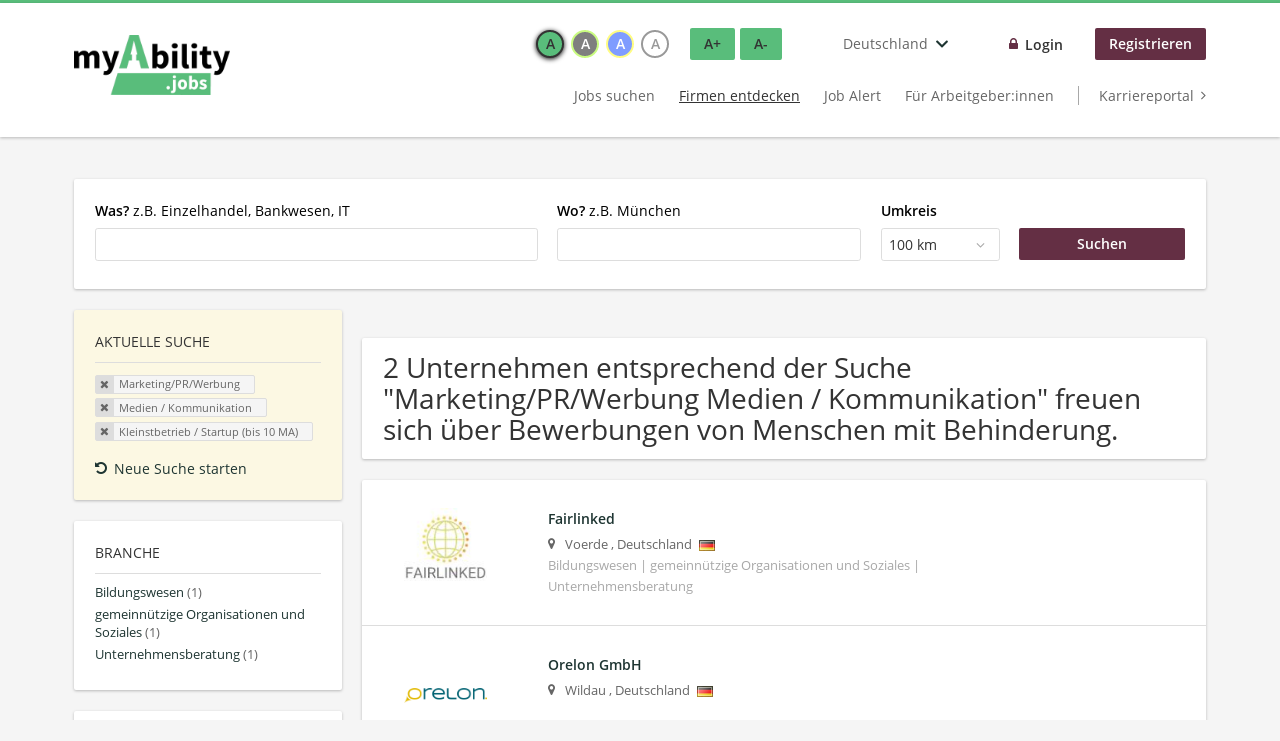

--- FILE ---
content_type: text/html; charset=utf-8
request_url: https://www.myability.jobs/de/unternehmen-suchen/marketing-pr-werbung/medien-kommunikation/kleinstbetrieb-startup-bis-10-ma
body_size: 11864
content:
<!DOCTYPE html>
<!--[if IEMobile 7]><html class="no-js ie iem7" lang="de" dir="ltr"><![endif]-->
<!--[if lte IE 6]><html class="no-js ie lt-ie9 lt-ie8 lt-ie7" lang="de" dir="ltr"><![endif]-->
<!--[if (IE 7)&(!IEMobile)]><html class="no-js ie lt-ie9 lt-ie8" lang="de" dir="ltr"><![endif]-->
<!--[if IE 8]><html class="no-js ie lt-ie9" lang="de" dir="ltr"><![endif]-->
<!--[if (gte IE 9)|(gt IEMobile 7)]><html class="no-js ie" lang="de" dir="ltr" prefix="og: http://ogp.me/ns# content: http://purl.org/rss/1.0/modules/content/ dc: http://purl.org/dc/terms/ foaf: http://xmlns.com/foaf/0.1/ rdfs: http://www.w3.org/2000/01/rdf-schema# sioc: http://rdfs.org/sioc/ns# sioct: http://rdfs.org/sioc/types# skos: http://www.w3.org/2004/02/skos/core# xsd: http://www.w3.org/2001/XMLSchema#"><![endif]-->
<!--[if !IE]><!--><html class="no-js" lang="de" dir="ltr" prefix="og: http://ogp.me/ns# content: http://purl.org/rss/1.0/modules/content/ dc: http://purl.org/dc/terms/ foaf: http://xmlns.com/foaf/0.1/ rdfs: http://www.w3.org/2000/01/rdf-schema# sioc: http://rdfs.org/sioc/ns# sioct: http://rdfs.org/sioc/types# skos: http://www.w3.org/2004/02/skos/core# xsd: http://www.w3.org/2001/XMLSchema#"><!--<![endif]-->
<head>
  <title>Marketing/PR/Werbung Medien / Kommunikation Kleinstbetrieb / Startup (bis 10 MA) Unternehmen | myAbility.jobs</title>
  <!--[if IE]><![endif]-->
<meta charset="utf-8" />
<script type="text/javascript">window.dataLayer = window.dataLayer || [];function gtag() {dataLayer.push(arguments);}gtag('consent', 'default', {ad_storage: 'denied',analytics_storage: 'denied',ad_user_data: 'denied',ad_personalization: 'denied',wait_for_update: 2000});gtag('set', 'ads_data_redaction', true);</script>
<meta name="description" content="2 Unternehmen entsprechend der Suche &quot;Marketing/PR/Werbung Medien / Kommunikation Kleinstbetrieb / Startup (bis 10 MA)&quot; freuen sich über Bewerbungen von Menschen mit Behinderung. - Unternehmen auf myAbility.jobs" />
<script type="application/ld+json">{"@context":"http:\/\/schema.org","@type":"WebSite","name":"myAbility.jobs","url":"https:\/\/www.myability.jobs\/de"}</script>
<script type="application/ld+json">{"@context":"http:\/\/schema.org","@type":"Organization","url":"https:\/\/www.myability.jobs\/de","logo":"https:\/\/www.myability.jobs\/de\/sites\/all\/themes\/careermoves\/logo.png"}</script>
<link as="image" href="https://www.myability.jobs/de/sites/all/themes/careermoves/logo.png" rel="preload" />
<link as="font" href="https://www.myability.jobs/de/profiles/recruiter/themes/epiq/dist/fonts/fontawesome-webfont.woff" type="font/woff" crossorigin="1" rel="preload" />
<link as="font" href="https://www.myability.jobs/de/sites/all/themes/careermoves/dist/fonts/opensans/OpenSans.woff?v=1.0.0" crossorigin="1" type="font/woff2" rel="preload" />
<link as="font" href="https://www.myability.jobs/de/sites/all/themes/careermoves/dist/fonts/opensans/OpenSans.woff2?v=1.0.0" crossorigin="1" type="font/woff2" rel="preload" />
<link as="font" href="https://www.myability.jobs/de/sites/all/themes/careermoves/dist/fonts/opensans/OpenSans-Bold.woff?v=1.0.0" crossorigin="1" type="font/woff2" rel="preload" />
<link as="font" href="https://www.myability.jobs/de/sites/all/themes/careermoves/dist/fonts/opensans/OpenSans-Bold.woff2?v=1.0.0" crossorigin="1" type="font/woff2" rel="preload" />
<link as="font" href="https://www.myability.jobs/de/sites/all/themes/careermoves/dist/fonts/opensans/OpenSans-Italic.woff?v=1.0.0" crossorigin="1" type="font/woff2" rel="preload" />
<link as="font" href="https://www.myability.jobs/de/sites/all/themes/careermoves/dist/fonts/opensans/OpenSans-Italic.woff2?v=1.0.0" crossorigin="1" type="font/woff2" rel="preload" />
<link as="font" href="https://www.myability.jobs/de/sites/all/themes/careermoves/dist/fonts/opensans/OpenSans-Semibold.woff?v=1.0.0" crossorigin="1" type="font/woff2" rel="preload" />
<link as="font" href="https://www.myability.jobs/de/sites/all/themes/careermoves/dist/fonts/opensans/OpenSans-Semibold.woff2?v=1.0.0" crossorigin="1" type="font/woff2" rel="preload" />
<link rel="shortcut icon" href="https://www.myability.jobs/de/sites/all/themes/careermoves/favicon.ico" type="image/vnd.microsoft.icon" />
<script>window.dataLayer = window.dataLayer || []; window.dataLayer.push();</script>
<link rel="profile" href="http://www.w3.org/1999/xhtml/vocab" />
<meta name="HandheldFriendly" content="true" />
<meta name="MobileOptimized" content="width" />
<meta http-equiv="cleartype" content="on" />
<link rel="apple-touch-icon" href="https://www.myability.jobs/de/sites/all/themes/careermoves/apple-touch-icon.png" />
<link rel="apple-touch-icon-precomposed" href="https://www.myability.jobs/de/sites/all/themes/careermoves/apple-touch-icon-precomposed.png" />
<meta name="facebook-domain-verification" content="q8bn4kk5dha9zlzaq6v28c3r9o9ef3" />
<meta name="viewport" content="width=device-width, initial-scale=1.0, minimum-scale=1.0" />
<link rel="canonical" href="https://www.myability.jobs/de/unternehmen-suchen/marketing-pr-werbung/medien-kommunikation" />
<meta property="og:site_name" content="myAbility.jobs" />
<meta property="og:type" content="article" />
<meta property="og:url" content="https://www.myability.jobs/de/unternehmen-suchen/marketing-pr-werbung/medien-kommunikation/kleinstbetrieb-startup-bis-10-ma" />
<meta property="og:image" content="https://www.myability.jobs/de/sites/all/themes/careermoves/src/images/og-image.jpg" />
  <link type="text/css" rel="stylesheet" href="https://www.myability.jobs/de/sites/default/files/advagg_css/css__ecI-b0vwEJN6z93gbin_rJzyoreyiqbGbvGNw-Nq9Js__v3bu_jS-KalT7VWCxG4S2YHDhQB22AbKBgcaS8N0x9U__B734qeVj8sqNRk4FcOU8qH-hH_5yjUeoMrG2xx5jr9M.css" media="all" />
<style>@font-face{font-family:'drop';src:local(Arial),local(Droid)}@font-face{font-family:'spinjs';src:local(Arial),local(Droid)}.ajax-progress div.throbber{font-family:spinjs !important;line-height:15px;text-indent:1px;word-spacing:33px;letter-spacing:50px;font-size:25px;font-weight:400;text-decoration:none;color:#475a69;background-color:#000}</style>
<link type="text/css" rel="stylesheet" href="https://www.myability.jobs/de/sites/default/files/advagg_css/css__wcPRRMpYk4Be7ExC7nrZPP2U0DH8Bi_BsqTATF0oNP8__-XZL7C1bbMYdu9CL_gnOebeTRfHeYTw92ISDokWvy1g__B734qeVj8sqNRk4FcOU8qH-hH_5yjUeoMrG2xx5jr9M.css" media="all" />
<link type="text/css" rel="stylesheet" href="https://www.myability.jobs/de/sites/default/files/advagg_css/css__8NNoP51ZuxqEGh50N_rGc1YYumCHDao998o8b9O62gI__hzxsttWTaAE-Pmc8MXuGyVTgFZLLx9XdgESTsogzi-M__B734qeVj8sqNRk4FcOU8qH-hH_5yjUeoMrG2xx5jr9M.css" media="all" />
<link type="text/css" rel="stylesheet" href="https://www.myability.jobs/de/sites/default/files/advagg_css/css__HO7sAestr2zCkMFxD_zLcrXRI1S6cvUwTTh305ulVm4__YM5Kyh7FMdcHSIATlNUQibUxYpQ5IwFZcbqQhomrviw__B734qeVj8sqNRk4FcOU8qH-hH_5yjUeoMrG2xx5jr9M.css" media="all" />
<link type="text/css" rel="stylesheet" href="https://www.myability.jobs/de/sites/default/files/advagg_css/css__Ujoz-rt_AoR7uKv5viQn9qMYNZsi04bLTw1tXA5UHP8__b1jRPnZhsYwdSbTY9Mde_aZvElnYDLBFthB8ydeJWzg__B734qeVj8sqNRk4FcOU8qH-hH_5yjUeoMrG2xx5jr9M.css" media="all" />

<!--[if lte IE 8]>
<link type="text/css" rel="stylesheet" href="https://www.myability.jobs/de/sites/default/files/advagg_css/css__0vmwMc_LxfG2Oyo3Mo5j7Ntux5rvyUfUbXQqJQu2Evs__dH47wTzDkSpd90H-nAhX80q7SCcy1X_80SQSvX3N1Rk__B734qeVj8sqNRk4FcOU8qH-hH_5yjUeoMrG2xx5jr9M.css" media="all" />
<![endif]-->

<!--[if lte IE 8]>
<link type="text/css" rel="stylesheet" href="https://www.myability.jobs/de/sites/default/files/advagg_css/css__XzyTwXw406HUXqK7I0gODNh-3jCgr9hiU9N0qw6RAkQ__Q4OA-Uf8ucwudbLuDStuF21yixCPxUd67Uk7iaFh8vQ__B734qeVj8sqNRk4FcOU8qH-hH_5yjUeoMrG2xx5jr9M.css" media="all" />
<![endif]-->

<!--[if lte IE 8]>
<link type="text/css" rel="stylesheet" href="https://www.myability.jobs/de/sites/default/files/advagg_css/css__N7D1U2OnpIDzCo1quuTV_KA86ulBdJ4jT1dxdILPnVE__eTKawCLIjLCkw-9hCGFzAWghInyGahFJMARbcQZAJYI__B734qeVj8sqNRk4FcOU8qH-hH_5yjUeoMrG2xx5jr9M.css" media="all" />
<![endif]-->

<!--[if lte IE 8]>
<link type="text/css" rel="stylesheet" href="https://www.myability.jobs/de/sites/default/files/advagg_css/css__t22dR6hIGmsCuaJra5dHU8GG7ymh81bX52bJZeW__O0__QovcDLcBINXVYVZfVkS1u3uGU_kizmIP4CJ-VO28JgM__B734qeVj8sqNRk4FcOU8qH-hH_5yjUeoMrG2xx5jr9M.css" media="all" />
<![endif]-->
  <script src="https://app.usercentrics.eu/browser-ui/latest/bundle_legacy.js" id="usercentrics-cmp" data-settings-id="yMiYQ21kH" defer="defer"></script>
</head>
<body class="html not-front not-logged-in page-search page-search-companies page-search-companies-marketing-pr-werbung page-search-companies-marketing-pr-werbung-medien-kommunikation page-search-companies-marketing-pr-werbung-medien-kommunikation-kleinstbetrieb-startup-bis-10-ma i18n-de section-search sidebar-first has-branding-logo" x-ms-format-detection="none">
  <a href="#main-content" class="element-invisible element-focusable">Zum Hauptinhalt springen</a>
  <noscript aria-hidden="true"><iframe src="https://www.googletagmanager.com/ns.html?id=GTM-TW76QGX" height="0" width="0" style="display:none;visibility:hidden" title="Google Tag Manager">Google Tag Manager</iframe></noscript>  <div  class="l-page">
  <header class="l-header" role="banner">
    <div class="l-mobile-menu">
      <div class="menu">
        <button class="menu--mobile__switch svg-icon--action svg-icon">
          
<span class="recruiter-epiq-icon svg-icon"  class="recruiter-epiq-icon svg-icon">
<svg xmlns="http://www.w3.org/2000/svg" role="img" aria-labelledby="bars" viewBox="0 0 100 100">
      <title id="bars">Menü</title>
    <use
    xlink:href="https://www.myability.jobs/de/sites/all/themes/careermoves/dist/icons/defs/icons.svg?refresh2#bars"></use>
</svg>
</span>
        </button>
      </div>
      <div class="l-branding-mobile">
                              <a href="/de/"
               title="Zurück zur Startseite" rel="home"
               class="site-logo">
              <img src="https://www.myability.jobs/de/sites/all/themes/careermoves/logo.png"
                   alt="myAbility.jobs" width="400" height="154"/>
            </a>
                                </div>
      <a href="/de/jobs" class="svg-icon--action svg-icon">
        
<span class="recruiter-epiq-icon svg-icon"  class="recruiter-epiq-icon svg-icon">
<svg xmlns="http://www.w3.org/2000/svg" role="img" aria-labelledby="search" viewBox="0 0 100 100">
      <title id="search">Jobs suchen</title>
    <use
    xlink:href="https://www.myability.jobs/de/sites/all/themes/careermoves/dist/icons/defs/icons.svg?refresh2#search"></use>
</svg>
</span>
      </a>
    </div>
    <div class="l-container">
      <div class="l-branding">
                  <a href="/de/"
             title="Zurück zur Startseite" rel="home"
             class="site-logo">
            <img src="https://www.myability.jobs/de/sites/all/themes/careermoves/logo.png"
                 alt="myAbility.jobs" width="400" height="154"/>
          </a>
                
                      </div>

            <div class="l-navigation-container mobile-menu">
        <div class="navigation__mobile-menu-branding">
                      <a href="/de/"
               title="Zurück zur Startseite" rel="home"
               class="site-logo">
              <img src="https://www.myability.jobs/de/sites/all/themes/careermoves/logo.png"
                   alt="myAbility.jobs" width="400" height="154"/>
            </a>
                    <button class="mobile-menu__close svg-icon--action">
            
<span class="recruiter-epiq-icon svg-icon svg-icon--action"  class="recruiter-epiq-icon svg-icon svg-icon--action">
<svg xmlns="http://www.w3.org/2000/svg" role="img" aria-labelledby="times" viewBox="0 0 100 100">
      <title id="times">Menü schließen</title>
    <use
    xlink:href="https://www.myability.jobs/de/sites/all/themes/careermoves/dist/icons/defs/icons.svg?refresh2#times"></use>
</svg>
</span>
          </button>
        </div>
        <div class="l-navigation-top">
                      <div class="l-region l-region--navigation-top">
    <div id="block-locale-language" role="complementary" class="block block--locale block--locale-language">
        <h2 class="block__title"><span>Sprachen</span></h2>
      <div class="block__content">
    <button class="languages-dropdown__toggle lang-code-de  svg-icon--action svg-icon">
  <span class="languages-dropdown__name">
    Deutschland  </span>
  
<span class="recruiter-epiq-icon svg-icon"  class="recruiter-epiq-icon svg-icon">
<svg xmlns="http://www.w3.org/2000/svg" role="img" aria-labelledby="chevron-down" viewBox="0 0 100 100">
      <title id="chevron-down">Länderauswahl öffnen</title>
    <use
    xlink:href="https://www.myability.jobs/de/sites/all/themes/careermoves/dist/icons/defs/icons.svg?refresh2#chevron-down"></use>
</svg>
</span>
</button>
<div class="languages-dropdown" aria-hidden="true">
  <ul class="language-switcher-locale-url"><li class="de first"><a href="https://www.myability.jobs/de/" class="language-link">Deutschland</a></li>
<li class="de-AT"><a href="https://www.myability.jobs/at/" class="language-link">Österreich</a></li>
<li class="gsw-berne last"><a href="https://enableme.myability.jobs/" class="language-link">Schweiz</a></li>
</ul></div>
  </div>
</div>
<nav id="block-menu-menu-login-menu" role="navigation" aria-label="Loginmenü" class="block block--menu block-user-menu block--menu-menu-login-menu">
        <div class="block__title"><span><strong>Loginmenü</strong></span></div>
    
  <ul class="menu"><li class="first leaf"><a href="/de/user/login" class="login-transparent">Login</a></li>
<li class="last leaf"><a href="/de/user/register" class="epiq-button--primary">Registrieren</a></li>
</ul></nav>
  </div>
        </div>
        <div class="l-navigation-main">
            <div class="l-region l-region--navigation">
    <nav id="block-menu-menu-applicant-menu" role="navigation" aria-label="Bewerbermenü" class="block block--menu block-main-menu block-applicant-menu block--menu-menu-applicant-menu">
        <div class="block__title"><span><strong>Bewerbermenü</strong></span></div>
    
  <ul class="menu"><li class="first collapsed"><a href="/de/jobs">Jobs suchen</a></li>
<li class="leaf active-trail"><a href="/de/unternehmen-suchen" class="active-trail active underline">Firmen entdecken</a></li>
<li class="leaf"><a href="/de/job-alert">Job Alert</a></li>
<li class="leaf"><a href="/de/recruiter">Für Arbeitgeber:innen</a></li>
<li class="last leaf"><a href="https://karriere.myability.jobs/" class="menu-item--switch" target="_blank">Karriereportal</a></li>
</ul></nav>
  </div>
        </div>
      </div>
    </div>
  </header>

  
      <div class="l-search">
      <div class="l-container">
          <div class="l-region l-region--search">
    <div id="block-views-cc6b601be0835d68231107649541f5e8" class="block block--views block-search block-company-search block--views-cc6b601be0835d68231107649541f5e8">
        <div class="block__content">
    <form role="search" class="views-exposed-form-company-profile-search-page" action="/de/unternehmen-suchen/marketing-pr-werbung/medien-kommunikation/kleinstbetrieb-startup-bis-10-ma" method="get" id="views-exposed-form-company-profile-search-page" accept-charset="UTF-8"><div><div class="views-exposed-form">
  <div class="views-exposed-widgets clearfix">
          <div id="edit-search-api-views-fulltext-wrapper" class="views-exposed-widget views-widget-filter-search_api_views_fulltext ">
                  <label for="edit-search-api-views-fulltext">
            <strong>Was?</strong>  z.B. Einzelhandel, Bankwesen, IT          </label>
          <div class="views-widget">
            <div class="form-item form-type-autocomplete form-type-textfield form-item-search-api-views-fulltext">
 <div class="form-item-input"><input class="form-text form-autocomplete" data-search-api-autocomplete-search="search_api_views_company_profile_search" type="text" id="edit-search-api-views-fulltext" name="search_api_views_fulltext" value="" size="30" maxlength="128" /><input type="hidden" id="edit-search-api-views-fulltext-autocomplete" value="https://www.myability.jobs/de/sapi_autocomplete.php?machine_name=search_api_views_company_profile_search" disabled="disabled" class="autocomplete" />
</div></div>
          </div>
                      </div>
                <div id="edit-company-geo-location-wrapper" class="views-exposed-widget views-widget-filter-company_geo_location has-operator ">
                  <label for="edit-company-geo-location">
            <strong>Wo?</strong> z.B. München          </label>
          <div class="views-widget">
            <input id="edit-company-geo-location" type="hidden" name="company_geo_location" value="" />
<div id='root-company-geo-location'><div class='views-exposed-widget' style='visibility: hidden;'><div class='geosuggest__input-wrapper'><input type='text'></div></div></div>          </div>
                      </div>
              <div class='views-exposed-widget views-widget-filter-company_geo_location views-geo-radius'>
          <label for="edit-radius">
            Umkreis          </label>
          <div class="views-operator">
            <div class="form-item form-type-select form-item-radius">
  <div class="form-item-input"><select aria-label="Umkreis" class="formawesome-enhanced form-select" id="edit-radius" name="radius"><option value="">-</option><option value="5">5 km</option><option value="25">25 km</option><option value="50">50 km</option><option value="100" selected="selected">100 km</option><option value="200">200 km</option></select>
</div></div>
          </div>
        </div>
                          <div class="views-exposed-widget views-submit-button">
      <div class="form-item form-type-submit form-item-Suchen">
 <input type="submit" id="edit-submit-company-profile-search" name="Suchen" value="Suchen" class="form-submit button button--primary" />
</div>
<input class="latitude" data-geo="lat" type="hidden" name="lat" value="" />
<input class="longitude" data-geo="lng" type="hidden" name="lon" value="" />
<input class="country" data-geo="country" type="hidden" name="country" value="" />
<input class="administrative_area_level_1" data-geo="administrative_area_level_1" type="hidden" name="administrative_area_level_1" value="" />
    </div>
      </div>
</div>
</div></form>  </div>
</div>
  </div>
      </div>
    </div>
  
  
  <div class="l-main">
    <div class="l-container" role="main">
      <div class="l-region l-region--sidebar-first sidebar--facetapi mobile-menu"'>
<div class="navigation__mobile-menu-branding">
      <a href="/de/"
       title="Zurück zur Startseite" rel="home"
       class="site-logo">
      <img src="https://www.myability.jobs/de/sites/all/themes/careermoves/logo.png"
           alt="Zurück zur Startseite"/>
    </a>
    <button class="mobile-menu__close svg-icon--action">
    
<span class="recruiter-epiq-icon svg-icon svg-icon--action"  class="recruiter-epiq-icon svg-icon svg-icon--action">
<svg xmlns="http://www.w3.org/2000/svg" role="img" aria-labelledby="times--2" viewBox="0 0 100 100">
      <title id="times--2">Menü schließen</title>
    <use
    xlink:href="https://www.myability.jobs/de/sites/all/themes/careermoves/dist/icons/defs/icons.svg?refresh2#times"></use>
</svg>
</span>
  </button>
</div>
<div id="block-current-search-company-search-current-search" class="block block--current-search block--current-search-company-search-current-search">
        <h2 class="block__title"><span>Aktuelle Suche</span></h2>
      <div class="block__content">
    <div class="current-search-item current-search-item-active current-search-item-active-items"><ul class=""><li class="active"><a href="/de/unternehmen-suchen/medien-kommunikation/kleinstbetrieb-startup-bis-10-ma" rel="nofollow" class="active"><i class="facetapi-clear"></i> <span class="element-invisible"> Filter nach &lt;span class=&#039;facetapi-facet-text&#039;&gt;Marketing/PR/Werbung&lt;/span&gt; entfernen </span></a><span class='facetapi-facet-text'>Marketing/PR/Werbung</span></li>
<li class="active active"><a href="/de/unternehmen-suchen/marketing-pr-werbung/kleinstbetrieb-startup-bis-10-ma" rel="nofollow" class="active"><i class="facetapi-clear"></i> <span class="element-invisible"> Filter nach &lt;span class=&#039;facetapi-facet-text&#039;&gt;Medien / Kommunikation&lt;/span&gt; entfernen </span></a><span class='facetapi-facet-text'>Medien / Kommunikation</span></li>
<li class="active active active"><a href="/de/unternehmen-suchen/marketing-pr-werbung/medien-kommunikation" rel="nofollow" class="active"><i class="facetapi-clear"></i> <span class="element-invisible"> Filter nach &lt;span class=&#039;facetapi-facet-text&#039;&gt;Kleinstbetrieb / Startup (bis 10 MA)&lt;/span&gt; entfernen </span></a><span class='facetapi-facet-text'>Kleinstbetrieb / Startup (bis 10 MA)</span></li>
</ul></div><a href="/de/unternehmen-suchen" class="recruiter-seo__clear-search">Neue Suche starten</a>  </div>
</div>
<div id="block-facetapi-134ofvkgwum9f4kkawjy0hlxcm1wdi3p" class="block block--facetapi block--facetapi-134ofvkgwum9f4kkawjy0hlxcm1wdi3p block--menu">
        <h2 class="block__title"><span>Branche</span></h2>
      <div class="block__content">
    <ul class="facetapi-facetapi-links facetapi-facet-field-company-profile-infofield-company-industryparents-all" id="facetapi-facet-search-apicompany-profile-search-block-field-company-profile-infofield-company-industryparents-all"><li class="leaf"><a href="/de/unternehmen-suchen/marketing-pr-werbung/bildungswesen/medien-kommunikation/kleinstbetrieb-startup-bis-10-ma" class="facetapi-inactive" id="facetapi-link--18"><span class="facetapi-facet-text">Bildungswesen</span> <span class="facetapi-link__counter">(1)</span></a></li>
<li class="leaf"><a href="/de/unternehmen-suchen/marketing-pr-werbung/gemeinnuetzige-organisationen/medien-kommunikation/kleinstbetrieb-startup-bis-10-ma" class="facetapi-inactive" id="facetapi-link--19"><span class="facetapi-facet-text">gemeinnützige Organisationen und Soziales</span> <span class="facetapi-link__counter">(1)</span></a></li>
<li class="leaf"><a href="/de/unternehmen-suchen/marketing-pr-werbung/unternehmensberatung-0/medien-kommunikation/kleinstbetrieb-startup-bis-10-ma" class="facetapi-inactive" id="facetapi-link--20"><span class="facetapi-facet-text">Unternehmensberatung</span> <span class="facetapi-link__counter">(1)</span></a></li>
</ul>  </div>
</div>
<div id="block-facetapi-22wkjq6lwqo4hqpsmjruedvyw8g9sydu" class="block block--facetapi block--facetapi-22wkjq6lwqo4hqpsmjruedvyw8g9sydu block--menu">
        <h2 class="block__title"><span>Gesuchte Berufsfelder</span></h2>
      <div class="block__content">
    <ul class="facetapi-facetapi-links facetapi-facet-field-company-profile-infofield-company-occupational-fieldparents-all" id="facetapi-facet-search-apicompany-profile-search-block-field-company-profile-infofield-company-occupational-fieldparents-all"><li class="active leaf"><a href="/de/unternehmen-suchen/medien-kommunikation/kleinstbetrieb-startup-bis-10-ma" class="facetapi-active active" id="facetapi-link--21" title="Filter nach Marketing/PR/Werbung entfernen"><i class="facetapi-clear"></i> </a><span class="facetapi-facet-text">Marketing/PR/Werbung</span></li>
<li class="leaf"><a href="/de/unternehmen-suchen/assistenz-administration/medien-kommunikation/kleinstbetrieb-startup-bis-10-ma" class="facetapi-inactive" id="facetapi-link--22"><span class="facetapi-facet-text">Assistenz/Administration</span> <span class="facetapi-link__counter">(1)</span></a></li>
<li class="leaf"><a href="/de/unternehmen-suchen/bildung-paedagogik/medien-kommunikation/kleinstbetrieb-startup-bis-10-ma" class="facetapi-inactive" id="facetapi-link--23"><span class="facetapi-facet-text">Bildung/Pädagogik</span> <span class="facetapi-link__counter">(1)</span></a></li>
<li class="leaf"><a href="/de/unternehmen-suchen/medien-verlagswesen/medien-kommunikation/kleinstbetrieb-startup-bis-10-ma" class="facetapi-inactive" id="facetapi-link--24"><span class="facetapi-facet-text">Medien-/Verlagswesen</span> <span class="facetapi-link__counter">(1)</span></a></li>
<li class="leaf"><a href="/de/unternehmen-suchen/soziales-beratung/medien-kommunikation/kleinstbetrieb-startup-bis-10-ma" class="facetapi-inactive" id="facetapi-link--25"><span class="facetapi-facet-text">Soziales/Beratung</span> <span class="facetapi-link__counter">(1)</span></a></li>
<li class="leaf"><a href="/de/unternehmen-suchen/unternehmensberatung/medien-kommunikation/kleinstbetrieb-startup-bis-10-ma" class="facetapi-inactive" id="facetapi-link--26"><span class="facetapi-facet-text">Unternehmensberatung</span> <span class="facetapi-link__counter">(1)</span></a></li>
</ul>  </div>
</div>
<div id="block-facetapi-usswd5gzg1z3tievm8fpjcgy7mgffbho" class="block block--facetapi block--facetapi-usswd5gzg1z3tievm8fpjcgy7mgffbho block--menu">
        <h2 class="block__title"><span>Gesuchte Fachbereiche</span></h2>
      <div class="block__content">
    <ul class="facetapi-facetapi-links facetapi-facet-field-company-profile-infofield-company-field-of-studiesparents-all" id="facetapi-facet-search-apicompany-profile-search-block-field-company-profile-infofield-company-field-of-studiesparents-all"><li class="active leaf"><a href="/de/unternehmen-suchen/marketing-pr-werbung/kleinstbetrieb-startup-bis-10-ma" class="facetapi-active active" id="facetapi-link--8" title="Filter nach Medien / Kommunikation entfernen"><i class="facetapi-clear"></i> </a><span class="facetapi-facet-text">Medien / Kommunikation</span></li>
<li class="leaf"><a href="/de/unternehmen-suchen/marketing-pr-werbung/betriebswirtschaftslehre-management/kleinstbetrieb-startup-bis-10-ma" class="facetapi-inactive" id="facetapi-link--9"><span class="facetapi-facet-text">Betriebswirtschaftslehre / Management</span> <span class="facetapi-link__counter">(2)</span></a></li>
<li class="leaf"><a href="/de/unternehmen-suchen/marketing-pr-werbung/marketing-sales/kleinstbetrieb-startup-bis-10-ma" class="facetapi-inactive" id="facetapi-link--10"><span class="facetapi-facet-text">Marketing / Sales</span> <span class="facetapi-link__counter">(2)</span></a></li>
<li class="leaf"><a href="/de/unternehmen-suchen/marketing-pr-werbung/personalwesen-organisation/kleinstbetrieb-startup-bis-10-ma" class="facetapi-inactive" id="facetapi-link--11"><span class="facetapi-facet-text">Personalwesen / Organisation</span> <span class="facetapi-link__counter">(2)</span></a></li>
<li class="leaf"><a href="/de/unternehmen-suchen/marketing-pr-werbung/bildende-kuenste-design/kleinstbetrieb-startup-bis-10-ma" class="facetapi-inactive" id="facetapi-link--12"><span class="facetapi-facet-text">Bildende Künste / Design</span> <span class="facetapi-link__counter">(1)</span></a></li>
<li class="leaf"><a href="/de/unternehmen-suchen/marketing-pr-werbung/kulturwissenschaften/kleinstbetrieb-startup-bis-10-ma" class="facetapi-inactive" id="facetapi-link--13"><span class="facetapi-facet-text">Kulturwissenschaften</span> <span class="facetapi-link__counter">(1)</span></a></li>
<li class="leaf"><a href="/de/unternehmen-suchen/marketing-pr-werbung/paedagogik/kleinstbetrieb-startup-bis-10-ma" class="facetapi-inactive" id="facetapi-link--14"><span class="facetapi-facet-text">Pädagogik</span> <span class="facetapi-link__counter">(1)</span></a></li>
<li class="leaf"><a href="/de/unternehmen-suchen/marketing-pr-werbung/soziologie-politik-verwaltung/kleinstbetrieb-startup-bis-10-ma" class="facetapi-inactive" id="facetapi-link--15"><span class="facetapi-facet-text">Soziologie / Politik / Verwaltung</span> <span class="facetapi-link__counter">(1)</span></a></li>
<li class="leaf"><a href="/de/unternehmen-suchen/marketing-pr-werbung/sprachstudien/kleinstbetrieb-startup-bis-10-ma" class="facetapi-inactive" id="facetapi-link--16"><span class="facetapi-facet-text">Sprachstudien</span> <span class="facetapi-link__counter">(1)</span></a></li>
<li class="leaf"><a href="/de/unternehmen-suchen/marketing-pr-werbung/tourismus-eventmanagement/kleinstbetrieb-startup-bis-10-ma" class="facetapi-inactive" id="facetapi-link--17"><span class="facetapi-facet-text">Tourismus / Eventmanagement</span> <span class="facetapi-link__counter">(1)</span></a></li>
</ul>  </div>
</div>
<div id="block-facetapi-i62gy32abxgg51hoog1vxmlwptrqywqk" class="block block--facetapi block--facetapi-i62gy32abxgg51hoog1vxmlwptrqywqk block--menu">
        <h2 class="block__title"><span>Unternehmensgröße</span></h2>
      <div class="block__content">
    <ul class="facetapi-facetapi-links facetapi-facet-field-company-profile-infofield-company-size" id="facetapi-facet-search-apicompany-profile-search-block-field-company-profile-infofield-company-size"><li class="active leaf"><a href="/de/unternehmen-suchen/marketing-pr-werbung/medien-kommunikation" class="facetapi-active active" id="facetapi-link--3" title="Filter nach Kleinstbetrieb / Startup (bis 10 MA) entfernen"><i class="facetapi-clear"></i> </a><span class="facetapi-facet-text">Kleinstbetrieb / Startup (bis 10 MA)</span></li>
<li class="leaf"><a href="/de/unternehmen-suchen/marketing-pr-werbung/medien-kommunikation/grossunternehmen-ueber-1000-mitarbeiter" class="facetapi-inactive" id="facetapi-link--4"><span class="facetapi-facet-text">Großunternehmen (über 1000 MA)</span> <span class="facetapi-link__counter">(41)</span></a></li>
<li class="leaf"><a href="/de/unternehmen-suchen/marketing-pr-werbung/medien-kommunikation/grossbetrieb-251-1000-ma" class="facetapi-inactive" id="facetapi-link--5"><span class="facetapi-facet-text">Großbetrieb (251-1000 MA)</span> <span class="facetapi-link__counter">(8)</span></a></li>
<li class="leaf"><a href="/de/unternehmen-suchen/marketing-pr-werbung/medien-kommunikation/kleinbetrieb-11-50-ma" class="facetapi-inactive" id="facetapi-link--6"><span class="facetapi-facet-text">Kleinbetrieb (11-50 MA)</span> <span class="facetapi-link__counter">(2)</span></a></li>
<li class="leaf"><a href="/de/unternehmen-suchen/marketing-pr-werbung/medien-kommunikation/mittelbetrieb-51-250-ma" class="facetapi-inactive" id="facetapi-link--7"><span class="facetapi-facet-text">Mittelbetrieb (51-250 MA)</span> <span class="facetapi-link__counter">(1)</span></a></li>
</ul>  </div>
</div>
</div>
      
      <div class="l-content">
        <a id="main-content"></a>
                                                                          <div class="l-region l-region--content">
    <div class="view view-company-profile-search view-id-company_profile_search view-display-id-page view-dom-id-3a97caa6e4aa0aa32fe87ba96b26af41">
            <div class="view-header">
      <h1 class="search-result-header">2 Unternehmen entsprechend der Suche "Marketing/PR/Werbung Medien / Kommunikation" freuen sich über Bewerbungen von Menschen mit Behinderung.</h1>    </div>
  
  
  
      <div class="view-content">
        <div class="views-row views-row-1 views-row-odd views-row-first">
    <div class="entity entity-profile2 profile2-company-profile company_profile--teaser company-profile--teaser clearfix" about="/de/unternehmen/fairlinked" typeof="" class="entity entity-profile2 profile2-company-profile company_profile--teaser">
  <div class="content">

    <a title='Fairlinked'
       href='/de/unternehmen/fairlinked'
      >
              <div class="company-profile__logo" >
          <picture  title="Fairlinked">
<!--[if IE 9]><video style="display: none;"><![endif]-->
<source data-srcset="https://www.myability.jobs/de/sites/default/files/styles/squared_teaser_logo_wide_1x/public/company_logos/fairlinked_logo1.jpg?itok=keumwk3f 1x, https://www.myability.jobs/de/sites/default/files/styles/squared_teaser_logo_wide_2x/public/company_logos/fairlinked_logo1.jpg?itok=TeCz4pTN 2x" data-aspectratio="200/200" media="(min-width: 1200px)" />
<source data-srcset="https://www.myability.jobs/de/sites/default/files/styles/squared_teaser_logo_narrow_1x/public/company_logos/fairlinked_logo1.jpg?itok=rK2Kzo-O 1x, https://www.myability.jobs/de/sites/default/files/styles/squared_teaser_logo_narrow_2x/public/company_logos/fairlinked_logo1.jpg?itok=zpYm6ajI 2x" data-aspectratio="200/200" media="(min-width: 800px)" />
<source data-srcset="https://www.myability.jobs/de/sites/default/files/styles/squared_teaser_logo_small_1x/public/company_logos/fairlinked_logo1.jpg?itok=GcXWgDz0 1x, https://www.myability.jobs/de/sites/default/files/styles/squared_teaser_logo_small_2x/public/company_logos/fairlinked_logo1.jpg?itok=JjW6hkVW 2x" data-aspectratio="150/150" media="(min-width: 480px)" />
<source data-srcset="https://www.myability.jobs/de/sites/default/files/styles/squared_teaser_logo_mobile_1x/public/company_logos/fairlinked_logo1.jpg?itok=Lyr0_qHZ 1x, https://www.myability.jobs/de/sites/default/files/styles/squared_teaser_logo_mobile_2x/public/company_logos/fairlinked_logo1.jpg?itok=i_o3mMj1 2x" data-aspectratio="200/200" media="(min-width: 0px)" />
<!--[if IE 9]></video><![endif]-->
<img  class="lazyload" data-aspectratio="" data-src="https://www.myability.jobs/de/sites/default/files/styles/frontpage_company_logo/public/company_logos/fairlinked_logo1.jpg?itok=Q-zRVlD1" alt="Fairlinked" title="Fairlinked" />
</picture>        </div>
      
      <div class="company-profile__info" >
        <h2 class="company-profile__name" >
          <div class="field field--name-field-company-name field--type-text field--label-hidden"><div class="field__items"><div class="field__item even">Fairlinked</div></div></div>        </h2>

                  <div class="company-profile__address" >
            <div class="field field--name-field-company-address field--type-addressfield field--label-hidden"><div class="field__items"><div class="field__item even"><div class="street-block"><div class="thoroughfare">Voshalsfeld 1</div></div>
<div class="addressfield-container-inline locality-block country-DE"><span class="postal-code">46562</span> <span class="locality">Voerde</span></div>
, <span class="country">Deutschland</span></div></div></div><img typeof="foaf:Image" class="lazyload" data-src="https://www.myability.jobs/de/profiles/recruiter/modules/countryicons_shiny/images/de.png" alt="" />          </div>
        
                  <div class="company-profile__industry" >
            Bildungswesen | gemeinnützige Organisationen und Soziales | Unternehmensberatung          </div>
              </div>
    </a>

    <div class="company-profile__links">
      
      
      
      
      
          </div>
  </div>
</div>
  </div>
  <div class="views-row views-row-2 views-row-even views-row-last">
    <div class="entity entity-profile2 profile2-company-profile company_profile--teaser company-profile--teaser clearfix" about="/de/unternehmen/orelon-gmbh" typeof="" class="entity entity-profile2 profile2-company-profile company_profile--teaser">
  <div class="content">

    <a title='Orelon GmbH'
       href='/de/unternehmen/orelon-gmbh'
      >
              <div class="company-profile__logo" >
          <picture  title="Orelon GmbH">
<!--[if IE 9]><video style="display: none;"><![endif]-->
<source data-srcset="https://www.myability.jobs/de/sites/default/files/styles/squared_teaser_logo_wide_1x/public/company_logos/orelaon_logo_v1_kopie2.png?itok=0ETWUbqa 1x, https://www.myability.jobs/de/sites/default/files/styles/squared_teaser_logo_wide_2x/public/company_logos/orelaon_logo_v1_kopie2.png?itok=uecauLU7 2x" data-aspectratio="200/200" media="(min-width: 1200px)" />
<source data-srcset="https://www.myability.jobs/de/sites/default/files/styles/squared_teaser_logo_narrow_1x/public/company_logos/orelaon_logo_v1_kopie2.png?itok=4OHCL_fz 1x, https://www.myability.jobs/de/sites/default/files/styles/squared_teaser_logo_narrow_2x/public/company_logos/orelaon_logo_v1_kopie2.png?itok=q0cnxBwy 2x" data-aspectratio="200/200" media="(min-width: 800px)" />
<source data-srcset="https://www.myability.jobs/de/sites/default/files/styles/squared_teaser_logo_small_1x/public/company_logos/orelaon_logo_v1_kopie2.png?itok=_smP6rSm 1x, https://www.myability.jobs/de/sites/default/files/styles/squared_teaser_logo_small_2x/public/company_logos/orelaon_logo_v1_kopie2.png?itok=lwnLKK3O 2x" data-aspectratio="150/150" media="(min-width: 480px)" />
<source data-srcset="https://www.myability.jobs/de/sites/default/files/styles/squared_teaser_logo_mobile_1x/public/company_logos/orelaon_logo_v1_kopie2.png?itok=L9hsctGI 1x, https://www.myability.jobs/de/sites/default/files/styles/squared_teaser_logo_mobile_2x/public/company_logos/orelaon_logo_v1_kopie2.png?itok=ByNVkKLJ 2x" data-aspectratio="200/200" media="(min-width: 0px)" />
<!--[if IE 9]></video><![endif]-->
<img  class="lazyload" data-aspectratio="" data-src="https://www.myability.jobs/de/sites/default/files/styles/frontpage_company_logo/public/company_logos/orelaon_logo_v1_kopie2.png?itok=P6X5SgWR" alt="Orelon GmbH" title="Orelon GmbH" />
</picture>        </div>
      
      <div class="company-profile__info" >
        <h2 class="company-profile__name" >
          <div class="field field--name-field-company-name field--type-text field--label-hidden"><div class="field__items"><div class="field__item even">Orelon GmbH</div></div></div>        </h2>

                  <div class="company-profile__address" >
            <div class="field field--name-field-company-address field--type-addressfield field--label-hidden"><div class="field__items"><div class="field__item even"><div class="street-block"><div class="thoroughfare">Kirchstraße 1</div></div>
<div class="addressfield-container-inline locality-block country-DE"><span class="postal-code">15745</span> <span class="locality">Wildau</span></div>
, <span class="country">Deutschland</span></div></div></div><img typeof="foaf:Image" class="lazyload" data-src="https://www.myability.jobs/de/profiles/recruiter/modules/countryicons_shiny/images/de.png" alt="" />          </div>
        
                  <div class="company-profile__industry" >
                      </div>
              </div>
    </a>

    <div class="company-profile__links">
      
      
      
      
      
          </div>
  </div>
</div>
  </div>
    </div>
  
  
  
  
  
  
</div>  </div>
              </div>

          </div>
  </div>

  <footer role="contentinfo">
    <div class="l-footer">
      <div class="l-container">
          <div class="l-region l-region--footer">
    <div id="block-block-1" class="block block--block block-block-1 block--block-1">
        <div class="block__content">
    <p><a class="footer-logo" href="http://myAbility.jobs/de"><img src="/sites/all/themes/careermoves/logo_footer.png" alt="myAbility.jobs logo" style="width: 177px; height: auto;" /></a></p>
<ul class="social-icons">
<li class="social-icons--facebook"><a href="https://www.facebook.com/myability.jobs"><span>Facebook</span></a></li>
<li class="social-icons--linkedin"><a href="https://www.linkedin.com/company/myability/mycompany"><span>LinkedIn</span></a></li>
<li class="social-icons--instagram"><a href="https://www.instagram.com/myability.jobs"><span>Instagram</span></a></li>
<li class="social-icons--newsletter"><a href="https://myability.us12.list-manage.com/subscribe?u=a317376fe9911ff464f61e0a9&amp;id=c85236e32d"></a></li>
</ul>
  </div>
</div>
<nav id="block-menu-menu-for-applicants" role="navigation" aria-label="Für Bewerber:innen" class="block block--menu block--menu-menu-for-applicants">
        <h2 class="block__title">Für Bewerber:innen</h2>
    
  <ul class="menu"><li class="first leaf"><a href="/de/jobs">Job suchen</a></li>
<li class="leaf active-trail"><a href="/de/unternehmen-suchen" class="active-trail active">Firmen entdecken</a></li>
<li class="leaf"><a href="/de/job-alert">Job Alert</a></li>
<li class="leaf"><a href="https://www.myability.jobs/de/fragen-und-antworten">Fragen &amp; Antworten</a></li>
<li class="leaf"><a href="https://www.myability.jobs/de/benefits">Benefits erklärt</a></li>
<li class="last leaf"><a href="/de/partnerorganisationen">Partnerorganisationen</a></li>
</ul></nav>
<nav id="block-menu-menu-for-recruiters" role="navigation" aria-label="Für Arbeitgeber:innen" class="block block--menu block--menu-menu-for-recruiters">
        <h2 class="block__title">Für Arbeitgeber:innen</h2>
    
  <ul class="menu"><li class="first leaf"><a href="https://www.myability.jobs/de/recruiter/warummyabilityjobs">Warum myAbility.jobs</a></li>
<li class="leaf"><a href="/de/recruiter/produkte-preise">Produkte &amp; Preise</a></li>
<li class="leaf"><a href="/de/manage/job">Jobs verwalten</a></li>
<li class="last leaf"><a href="/de/company">Mein Unternehmensprofil</a></li>
</ul></nav>
<nav id="block-menu-menu-usefull-links" role="navigation" aria-label="Allgemein" class="block block--menu block--menu-menu-usefull-links">
        <h2 class="block__title">Allgemein</h2>
    
  <ul class="menu"><li class="first leaf"><a href="/de/ueber-uns">Über uns</a></li>
<li class="leaf"><a href="/de/contact">Kontakt</a></li>
<li class="leaf"><a href="/de/datenschutz">Datenschutz</a></li>
<li class="leaf"><a href="/de/impressum">Impressum</a></li>
<li class="last leaf"><a href="/de/allgemeine-geschaeftsbedingungen">AGBs</a></li>
</ul></nav>
  </div>
      </div>
    </div>

          <div class="l-footer-second">
        <div class="l-container">
            <div class="l-region l-region--footer-second">
    <div id="block-block-2" class="block block--block block--block-2">
        <div class="block__content">
    <p>Ein Projekt der <span class="underline"><a href="https://www.myability.org/">myAbility Social Enterprise GmbH</a></span> | <span class="underline"><a href="https://www.jobiqo.com/de/loesungen/nischen-jobboerse/">Entwickelt durch jobiqo</a></span> | Bei Nutzung dieser Seite stimmen Sie den <span class="underline"><a href="https://www.myability.jobs/de/allgemeine-geschaeftsbedingungen">AGBs</a></span> zu.</p>
  </div>
</div>
  </div>
        </div>
      </div>
      </footer>

</div>
<div class="md-overlay"></div>
  <script>
<!--//--><![CDATA[//><!--
(function(){"use strict";function setTheme(theme){document.write('<link id="'+theme+'" rel="stylesheet" href="/sites/all/themes/'+theme+'/dist/css/'+theme+'.styles.css?v='+Drupal.settings.careermoves_theme_css_version+'" type="text/css" />');document.write('<style id="hide-logo">.site-logo img , .footer-logo img {display: none;}</style>');window.onload=function(){var list=document.getElementsByClassName('site-logo');for(var i=0;i<list.length;i++){list[i].getElementsByTagName('img')[0].src='/sites/all/themes/'+theme+'/logo.png';}
list=document.getElementsByClassName('footer-logo');for(i=0;i<list.length;i++){list[i].getElementsByTagName('img')[0].src='/sites/all/themes/'+theme+'/logo_footer.png';}
document.querySelector('#hide-logo').outerHTML='';var buttonClass='#'+localStorage.getItem('careermoves_theme')+'.theme-switcher-button';var buttonElements=document.querySelector(buttonClass);if(buttonElements){buttonElements.classList.add('active-theme');buttonElements.ariaSelected="true";}};localStorage.setItem('careermoves_theme',theme);}
function setDefaultTheme(){window.onload=function(){var buttonClass='.light-theme';var buttonElements=document.querySelector(buttonClass);if(buttonElements){buttonElements.classList.add('active-theme');buttonElements.ariaSelected="true";}};}
if(localStorage.getItem('careermoves_theme')){setTheme(localStorage.getItem('careermoves_theme'));}else{setDefaultTheme();}})();
//--><!]]>
</script>
<script src="https://www.myability.jobs/de/sites/default/files/advagg_js/js__CDDIxvnkV9GtnH88eXzVj_JkHNPgL71fi5rtc7xtdAw__XMuFE8ptWbfXj_6tnqPCwAxaNZ4pJLUEyr3QTdtBo-w__B734qeVj8sqNRk4FcOU8qH-hH_5yjUeoMrG2xx5jr9M.js"></script>
<script src="https://www.myability.jobs/de/profiles/recruiter/modules/recruiter_internal/recruiter_cmp/js/user_centrics_browserui.js?t9ha8d"></script>
<script>
<!--//--><![CDATA[//><!--
document.createElement( "picture" );
//--><!]]>
</script>
<script src="https://www.myability.jobs/de/sites/default/files/advagg_js/js__NM1LzOWqD4ZDkPVCCe12n7tjpOM9DCFeNJ98s5jg9Jg__Y477GzD0pdrk5_rChFBrFkqktupJFV_GG-mqivve_Tg__B734qeVj8sqNRk4FcOU8qH-hH_5yjUeoMrG2xx5jr9M.js"></script>
<script src="https://maps.googleapis.com/maps/api/js?key=AIzaSyBRR-r5V836_Ij6QV7bjfYvymOaA0q4_kc&amp;libraries=places&amp;language=de"></script>
<script src="https://www.myability.jobs/de/sites/default/files/advagg_js/js__8iRKN9ZTZp3xdcr83n3OQJ5iyKHeLB9nIT5SmydYmi0__vDRrFUQ4VebUik1Mwy3ajfoT95eaZX_zVQKYj9ghsAs__B734qeVj8sqNRk4FcOU8qH-hH_5yjUeoMrG2xx5jr9M.js"></script>
<script src="https://www.myability.jobs/de/sites/default/files/advagg_js/js__sFPiGtMG3UL_jaQ8kU0AbDAVfthhTuU5n8Wt0oKigPU__QGnT5oXyoAkrshDPCLyiuUNdkZYHlGNfdw1hW6VTAek__B734qeVj8sqNRk4FcOU8qH-hH_5yjUeoMrG2xx5jr9M.js"></script>
<script src="https://www.myability.jobs/de/sites/default/files/advagg_js/js__7yLIKQVIEmow7p9Ejn35nSTgDxB1MYgiqG6TVo_nYb4__TV4etSpUNdQOEuVLkUTKnIMpJHwbK_MnpYyOg1pSsTc__B734qeVj8sqNRk4FcOU8qH-hH_5yjUeoMrG2xx5jr9M.js"></script>
<script src="https://www.myability.jobs/de/sites/default/files/advagg_js/js__XP5DCsQPY6MC0yZULmDacBIOjX7i7FibjaXZ_lbifeI__zAGKzw9oLAojelLb3EGtcGdoQIEX-yaJ98UAYbglv-M__B734qeVj8sqNRk4FcOU8qH-hH_5yjUeoMrG2xx5jr9M.js"></script>
<script src="https://www.myability.jobs/de/sites/default/files/advagg_js/js__4yTYD7a8ctExkR3kGWZ8sjVD54aFu0Sr1asc-JEVfgk__hvYxklVI4w5FfohbqMeP79prS88IgZFdYvx_uR3snsA__B734qeVj8sqNRk4FcOU8qH-hH_5yjUeoMrG2xx5jr9M.js"></script>
<script>
<!--//--><![CDATA[//><!--
jQuery.extend(Drupal.settings, {"basePath":"\/de\/","pathPrefix":"","setHasJsCookie":0,"jqueryUpdate":{"migrateMute":true,"migrateTrace":false},"careermoves_high_contrast_themes":true,"logo_header":"logo.png","logo_footer":"logo_footer.png","logo_header_light":"\/sites\/all\/themes\/careermoves\/logo.png","logo_footer_light":"\/sites\/all\/themes\/careermoves\/logo_footer.png","storage_key":"careermoves_theme","overlay":{"paths":{"admin":"user\/*\/addressbook\/*\/create\nuser\/*\/addressbook\/*\/edit\/*\nuser\/*\/addressbook\/*\/delete\/*\nnode\/*\/access\nimport\nimport\/*\nnode\/*\/import\nnode\/*\/delete-items\nnode\/*\/log\nfield-collection\/*\/*\/edit\nfield-collection\/*\/*\/delete\nfield-collection\/*\/add\/*\/*\nnode\/*\/edit\nnode\/*\/delete\nnode\/*\/revisions\nnode\/*\/revisions\/*\/revert\nnode\/*\/revisions\/*\/delete\nnode\/add\nnode\/add\/*\noverlay\/dismiss-message\njob-bookmarks-anon\njob-bookmarks-anon\/*\nfield-collection\/*\/*\/*\nreplicate\/*\/*\nnode\/*\/replicate\nfield-collection\/*\/*\/replicate\nuser\/*\/socialmedia\nbatch\ntaxonomy\/term\/*\/edit\nuser\/*\/cancel\nuser\/*\/edit\/*\nnode\/*\/revisions\/view\/*\/*\nuser\/*\/saved-searches\nbenutzer\nbenutzer\/registrieren\ncontact\nresume_set_hidden\/*\njob_unpublish\/*\njob_application_reject\/*\nresume-contact-request\/*\nresume-contact-request-approved\/*\nresume-contact-request-approved-prompt\/*\nresume-import\nuser\/verify\nrecruiter\/add-job","non_admin":"admin\/structure\/block\/demo\/*\nfield-collection\/*\/*\/view\nadmin\/reports\/status\/php\nadmin\/commerce\/orders\/*\/pdf-invoice"},"pathPrefixes":["de","id-lang"],"ajaxCallback":"overlay-ajax"},"better_exposed_filters":{"views":{"company_profile_search":{"displays":{"page":{"filters":{"search_api_views_fulltext":{"required":false},"company_geo_location":{"required":false}}}}}}},"hurricane":{"map":{"line-height":true,"text-indent":true,"word-spacing":true,"letter-spacing":true,"font-size":true,"font-weight":[null,100,200,300,400,500,600,700,800,900],"font-family":["drop","spinjs"],"text-transform":[null,"none","capitalize","uppercase"],"text-decoration":[null,"none","underline","overline","line-through","blink"],"text-align":[null,"left","right","center","justify"],"white-space":[null,"normal","pre","nowrap","pre-wrap","pre-line"],"font-style":[null,"normal","italic","oblique"],"color":false,"background-color":false}},"search_api_autocomplete":{"search_api_views_company_profile_search":{"delay":0,"custom_path":true}},"formawesome":{"excludes":[""]},"states":{"#edit-company-geo-location":{"visible":{":input[name=\u0022radius\u0022],dummy-empty":{"!value":"empty"},":input[name=\u0022radius\u0022],dummy-not-empty":{"!value":"not empty"}}}},"geocomplete_views_form":{"fields":[{"input":"edit-company-geo-location","root":"root-company-geo-location","dataSelector":"data-geo","logActivity":false,"autoSubmit":false,"submit":"edit-submit-company-profile-search","placeholder":" ","returnTypes":["(cities)"],"minLength":1,"queryDelay":250,"fixtures":null,"placeDetailFields":["address_components","formatted_address"],"forceGeocompleteLabel":false,"coordinatesOverride":[]}],"location_bias":{"lat":48,"lng":14,"radius":500000,"strictBounds":false}},"urlIsAjaxTrusted":{"\/de\/unternehmen-suchen\/marketing-pr-werbung\/medien-kommunikation\/kleinstbetrieb-startup-bis-10-ma":true},"recruiterCMP":{"embedServices":{"youtube":"YouTube Video","vimeo":"Vimeo"}},"currentPath":"search\/companies\/marketing-pr-werbung\/medien-kommunikation\/kleinstbetrieb-startup-bis-10-ma","currentPathIsAdmin":false,"baseUrl":"https:\/\/www.myability.jobs\/de","epiq_theme_language_flags":true,"jobsPageUrl":"https:\/\/www.myability.jobs\/de\/jobs","facetapi":{"facets":[{"limit":"5","id":"facetapi-facet-search-apicompany-profile-search-block-field-company-profile-infofield-company-industryparents-all","searcher":"search_api@company_profile_search","realmName":"block","facetName":"field_company_profile_info:field_company_industry:parents_all","queryType":null,"widget":"facetapi_links","showMoreText":"mehr anzeigen \u00bb","showFewerText":"Show fewer"},{"limit":"5","id":"facetapi-facet-search-apicompany-profile-search-block-field-company-profile-infofield-company-occupational-fieldparents-all","searcher":"search_api@company_profile_search","realmName":"block","facetName":"field_company_profile_info:field_company_occupational_field:parents_all","queryType":null,"widget":"facetapi_links","showMoreText":"mehr anzeigen \u00bb","showFewerText":"Show fewer"},{"limit":"5","id":"facetapi-facet-search-apicompany-profile-search-block-field-company-profile-infofield-company-field-of-studiesparents-all","searcher":"search_api@company_profile_search","realmName":"block","facetName":"field_company_profile_info:field_company_field_of_studies:parents_all","queryType":null,"widget":"facetapi_links","showMoreText":"mehr anzeigen \u00bb","showFewerText":"Show fewer"},{"limit":"5","id":"facetapi-facet-search-apicompany-profile-search-block-field-company-profile-infofield-company-size","searcher":"search_api@company_profile_search","realmName":"block","facetName":"field_company_profile_info:field_company_size","queryType":null,"widget":"facetapi_links","showMoreText":"mehr anzeigen \u00bb","showFewerText":"Show fewer"}]},"dataLayer":{"languages":{"en":{"language":"en","name":"English","native":"English","direction":"0","enabled":"0","plurals":"0","formula":"","domain":"","prefix":"en","weight":"0","javascript":""},"de":{"language":"de","name":"German","native":"Deutsch","direction":"0","enabled":"1","plurals":"2","formula":"($n!=1)","domain":"","prefix":"de","weight":"0","javascript":"0klRXHO-gTCTz7NPK49S0l1Czd4cxM37Syl1xakHUds"},"id-lang":{"language":"id-lang","name":"ID","native":"ID","direction":"0","enabled":"1","plurals":"0","formula":"","domain":"","prefix":"id-lang","weight":"0","javascript":"kcBP0a6Xr-y1qUKaFunr_7q9_BQH8WtqyP2XtJs6VGM"},"jq":{"language":"jq","name":"Jobiqo","native":"Jobiqo","direction":"0","enabled":"0","plurals":"0","formula":"","domain":"","prefix":"jq","weight":"0","javascript":""}},"defaultLang":"de"},"careermoves_theme_css_version":"260126160114","epiqFormLabelFocusDisable":false,"ajaxPageState":{"js":{"https:\/\/app.usercentrics.eu\/browser-ui\/latest\/bundle_legacy.js":1,"public:\/\/google_tag\/google_tag.script.js":1,"profiles\/recruiter\/modules\/tag1d7es_jquery_update\/replace\/jquery\/3.7.1\/jquery.min.js":1,"profiles\/recruiter\/modules\/tag1d7es_jquery_update\/js\/jquery_migrate.js":1,"profiles\/recruiter\/modules\/tag1d7es_jquery_update\/replace\/jquery-migrate\/3\/jquery-migrate.min.js":1,"misc\/jquery-extend-3.4.0.js":1,"misc\/jquery-html-prefilter-3.5.0-backport.js":1,"misc\/jquery.once.js":1,"misc\/drupal.js":1,"profiles\/recruiter\/themes\/omega\/omega\/js\/no-js.js":1,"profiles\/recruiter\/modules\/tag1d7es_jquery_update\/js\/jquery_browser.js":1,"profiles\/recruiter\/modules\/tag1d7es_jquery_update\/replace\/jquery-ui-1.14.0\/jquery-ui.min.js":1,"misc\/jquery.ba-bbq.js":1,"modules\/overlay\/overlay-parent.js":1,"profiles\/recruiter\/modules\/hurricane\/hurricane.js":1,"profiles\/recruiter\/libraries\/spinjs\/spin.js":1,"profiles\/recruiter\/modules\/hurricane\/hurricane_spinjs\/spinjs.js":1,"profiles\/recruiter\/libraries\/selectize.js\/dist\/js\/standalone\/selectize.js":1,"profiles\/recruiter\/modules\/formawesome\/js\/formawesome.selectize-accessible.js":1,"profiles\/recruiter\/modules\/formawesome\/js\/formawesome.selectize.js":1,"misc\/states.js":1,"misc\/form-single-submit.js":1,"profiles\/recruiter\/modules\/recruiter_internal\/recruiter_cmp\/js\/user_centrics_browserui.js":1,"profiles\/recruiter\/modules\/entityreference\/js\/entityreference.js":1,"public:\/\/languages\/de_0klRXHO-gTCTz7NPK49S0l1Czd4cxM37Syl1xakHUds.js":1,"misc\/autocomplete.js":1,"profiles\/recruiter\/modules\/search_api_autocomplete\/search_api_autocomplete.js":1,"https:\/\/maps.googleapis.com\/maps\/api\/js?key=AIzaSyBRR-r5V836_Ij6QV7bjfYvymOaA0q4_kc\u0026libraries=places\u0026language=de":1,"profiles\/recruiter\/modules\/picture\/lazysizes\/lazysizes.js":1,"profiles\/recruiter\/themes\/epiq\/dist\/js\/language_flags.js":1,"profiles\/recruiter\/modules\/facetapi\/facetapi.js":1,"profiles\/recruiter\/themes\/epiq\/bower_components\/hammerjs\/hammer.js":1,"profiles\/recruiter\/themes\/epiq\/dist\/js\/mobile_menu.js":1,"profiles\/recruiter\/modules\/datalayer\/datalayer.js":1,"profiles\/recruiter\/modules\/hurricane\/hurricane_integration\/hurricane_autocomplete.js":1,"profiles\/recruiter\/modules\/recruiter_internal\/recruiter_geocomplete\/js\/dist\/main.js":1,"profiles\/recruiter\/modules\/formawesome\/js\/formawesome.status.js":1,"profiles\/recruiter\/themes\/epiq\/bower_components\/jquery-tiptip\/jquery.tipTip.minified.js":1,"profiles\/recruiter\/themes\/epiq\/bower_components\/matchMedia\/matchMedia.js":1,"profiles\/recruiter\/themes\/epiq\/bower_components\/jquery-placeholder\/jquery.placeholder.js":1,"profiles\/recruiter\/themes\/epiq\/bower_components\/svgxuse\/svgxuse.js":1,"profiles\/recruiter\/themes\/epiq\/dist\/js\/dialog.js":1,"profiles\/recruiter\/themes\/epiq\/dist\/js\/dropbutton.js":1,"profiles\/recruiter\/themes\/epiq\/dist\/js\/overlay.js":1,"profiles\/recruiter\/themes\/epiq\/dist\/js\/main.js":1,"profiles\/recruiter\/themes\/epiq\/dist\/js\/polyfill.js":1,"sites\/all\/themes\/careermoves\/dist\/js\/careermoves.js":1,"profiles\/recruiter\/modules\/tag1d7es_jquery_update\/js\/jquery_position.js":1,"profiles\/recruiter\/modules\/picture\/picturefill\/picturefill.js":1,"profiles\/recruiter\/modules\/picture\/picture.js":1}}});
//--><!]]>
</script>
<script src="https://www.myability.jobs/de/sites/default/files/advagg_js/js__edi1RWwyabDGjSJvnxCDmKlVHoRpJRN4NLUWmK1oaK8__PtE-N_zacy8ztxXbZwQ0-c0Xz68Rxr2o2jllLFS-mJE__B734qeVj8sqNRk4FcOU8qH-hH_5yjUeoMrG2xx5jr9M.js"></script>
</body>
</html>


--- FILE ---
content_type: text/css
request_url: https://www.myability.jobs/de/sites/default/files/advagg_css/css__wcPRRMpYk4Be7ExC7nrZPP2U0DH8Bi_BsqTATF0oNP8__-XZL7C1bbMYdu9CL_gnOebeTRfHeYTw92ISDokWvy1g__B734qeVj8sqNRk4FcOU8qH-hH_5yjUeoMrG2xx5jr9M.css
body_size: 1100
content:
.hurricane-autocomplete{display:block;position:absolute}.hurricane-autocomplete .throbber{display:block;margin:0;z-index:5}html.js .form-item input.form-autocomplete{background-image:none}.ajax-progress div.throbber{background-image:none}@media screen{.form-item.form-type-submit,.form-item.form-type-button{display:inline}.container-inline div,.container-inline label{display:-moz-inline-stack;display:inline-block;vertical-align:middle;*vertical-align:auto;zoom:1;*display:inline;}.select2-results__options [aria-selected=true]{display:none}.select2-results__options.loading-results,.select2-results__message{display:none !important}}@media screen{.form-item{position:relative}.form-error-message{background:#fef5f1;color:#8c2e0b;border:1px solid #ed541d;bottom:100%;margin-bottom:-.5em;padding:.5em}.form-type-radio label,.form-type-checkbox label{margin-bottom:0}.form-selectable{vertical-align:middle;display:inline-block;width:1em;height:1em;background:#CCC;line-height:1em;text-align:center;position:relative}.form-selectable:before{text-align:center;display:none}.form-filled .form-selectable:before{display:block}.form-type-checkbox .form-selectable:before{content:'\2716'}.form-type-radio .form-selectable:before{content:'\25CF'}.form-type-radio .form-selectable{-webkit-border-radius:1em;-moz-border-radius:1em;-o-border-radius:1em;-ms-border-radius:1em;border-radius:1em}.form-selectable input{position:absolute;top:0;left:0;right:0;bottom:0;-ms-filter:"alpha(opacity=0)";filter:alpha(opacity=0);-moz-opacity:0;-khtml-opacity:0;z-index:5;opacity:0}}.ctools-locked{color:red;border:1px solid red;padding:1em}.ctools-owns-lock{background:#ffd none repeat scroll 0 0;border:1px solid #f0c020;padding:1em}a.ctools-ajaxing,input.ctools-ajaxing,button.ctools-ajaxing,select.ctools-ajaxing{padding-right:18px !important;background:url(https://www.myability.jobs/de/profiles/recruiter/modules/ctools/images/status-active.gif) right center no-repeat}div.ctools-ajaxing{float:left;width:18px;background:url(https://www.myability.jobs/de/profiles/recruiter/modules/ctools/images/status-active.gif) center center no-repeat}div.panel-pane div.admin-links{font-size:xx-small;margin-right:1em}div.panel-pane div.admin-links li a{color:#ccc}div.panel-pane div.admin-links li{padding-bottom:2px;background:#fff;z-index:201}div.panel-pane div.admin-links:hover a,div.panel-pane div.admin-links-hover a{color:#000}div.panel-pane div.admin-links a:before{content:"["}div.panel-pane div.admin-links a:after{content:"]"}div.panel-pane div.panel-hide{display:none}div.panel-pane div.panel-hide-hover,div.panel-pane:hover div.panel-hide{display:block;position:absolute;z-index:200;margin-top:-1.5em}div.panel-pane div.feed a{float:right}.cke_wrapper .cke_toolgroup .cke_button .cke_off.cke_button_convert_linebreaks,.cke_wrapper .cke_toolgroup .cke_button .cke_off.cke_button_linebreaks,.cke_toolbox .cke_toolbar .cke_toolgroup .cke_button__convert_linebreaks,.cke_toolbox .cke_toolbar .cke_toolgroup .cke_button__linebreaks,.text-format-wrapper .wysiwygToolbar .mce_linebreaks{display:none}.search-api-autocomplete-suggestion{position:relative}.search-api-autocomplete-suggestion .autocomplete-suggestion-note{font-size:90%}.search-api-autocomplete-suggestion .autocomplete-user-input{font-weight:700}.search-api-autocomplete-suggestion .autocomplete-suggestion-results{position:absolute;right:.2em}@font-face{font-family:"FontAwesome";font-weight:400;font-style:normal;font-display:swap;src:url(https://www.myability.jobs/de/profiles/recruiter/themes/epiq/dist/fonts/fontawesome-webfont.eot?av0lxq);src:url(https://www.myability.jobs/de/profiles/recruiter/themes/epiq/dist/fonts/fontawesome-webfont.eot?av0lxq#iefix) format('embedded-opentype'),url(https://www.myability.jobs/de/profiles/recruiter/themes/epiq/dist/fonts/fontawesome-webfont.ttf?av0lxq) format('truetype'),url(https://www.myability.jobs/de/profiles/recruiter/themes/epiq/dist/fonts/fontawesome-webfont.woff?av0lxq) format('woff'),url(https://www.myability.jobs/de/profiles/recruiter/themes/epiq/dist/fonts/fontawesome-webfont.svg?av0lxq#icomoon) format('svg')}